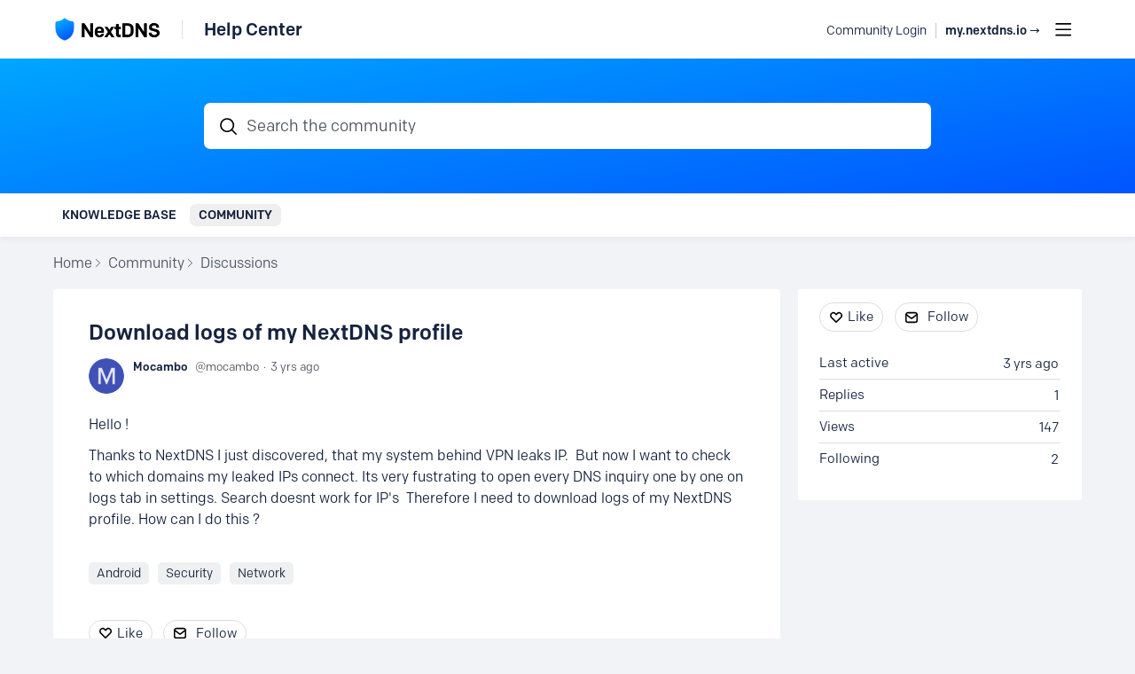

--- FILE ---
content_type: text/html;charset=UTF-8
request_url: https://help.nextdns.io/t/83hdcsr/download-logs-of-my-nextdns-profile
body_size: 6818
content:
<!DOCTYPE html>
<html lang="en" id="angularRootApp" ng-app='angularRootApp' class="prod " ng-non-bindable>
  <head>
  <title>Download logs of my NextDNS profile - Discussions - NextDNS Help Center</title>
      <meta name="description" content="Hello ! Thanks to NextDNS I just discovered, that my system behind VPN leaks IP. But now I want to check to which domains my leaked IPs connect. Its very fustrating to open every DNS inquiry one by…">
      <meta property="og:type" content="article" />
    <meta property="og:title" content="Download logs of my NextDNS profile" />
    <meta property="og:description" content="Hello ! Thanks to NextDNS I just discovered, that my system behind VPN leaks IP. But now I want to check to which domains my leaked IPs connect. Its very fustrating to open every DNS inquiry one by…" />
    <meta property="og:site_name" content="NextDNS Help Center" />
    <meta property="og:url" content="https://help.nextdns.io/t/83hdcsr/download-logs-of-my-nextdns-profile" />
    <meta property="article:published_time" content="2022-06-13T10:43:40.223Z" />
    <link rel="canonical" href="https://help.nextdns.io/t/83hdcsr/download-logs-of-my-nextdns-profile" />
    <script type="text/template" class="comp-88988e1f-m0"></script><link rel=icon type=image/x-icon href=https://d56vh6ph4jjmq.cloudfront.net/nextdns/favicons/favicon.ico>
<link rel=apple-touch-icon sizes=128x128 href=https://d56vh6ph4jjmq.cloudfront.net/nextdns/favicons/icon_128x128.png>
<link rel=apple-touch-icon sizes=256x256 href=https://d56vh6ph4jjmq.cloudfront.net/nextdns/favicons/icon_256x256.png>
<link rel=apple-touch-icon sizes=512x512 href=https://d56vh6ph4jjmq.cloudfront.net/nextdns/favicons/icon_512x512.png>
<link rel=icon type=image/png sizes=32x32 href=https://d56vh6ph4jjmq.cloudfront.net/nextdns/favicons/favicon-32x32.png>
<link rel=icon type=image/png sizes=16x16 href=https://d56vh6ph4jjmq.cloudfront.net/nextdns/favicons/favicon-16x16.png>
<link rel=manifest href=https://d56vh6ph4jjmq.cloudfront.net/nextdns/favicons/site.webmanifest>
<link rel=mask-icon href=https://d56vh6ph4jjmq.cloudfront.net/nextdns/favicons/safari-pinned-tab.svg color=#0379FF>
<meta name=msapplication-TileColor content=#000D2F>
<meta name=theme-color content=#ffffff><script type="text/template" class="comp-88988e1f-m1"></script><script type="text/template" class="comp-96a6ac3e-m0"></script><link rel=stylesheet href=https://use.typekit.net/yoe1jbt.css>
<link rel=preconnect href=https://fonts.googleapis.com>
<link rel=preconnect href=https://fonts.gstatic.com crossorigin>
<link href="https://fonts.googleapis.com/css2?family=Lato:ital,wght@0,400;0,700;1,400;1,700&display=swap" rel=stylesheet><script type="text/template" class="comp-96a6ac3e-m1"></script><meta name="viewport" id="viewport" content="width=device-width,minimum-scale=1,maximum-scale=10,initial-scale=1" />
    <meta name="apple-mobile-web-app-capable" content="yes" />
    <meta name="mobile-web-app-capable" content="yes" />
    <link rel="stylesheet" type="text/css" href="/content/csx/cu5smltnvt7h6sjg3lsbs7buo6khxc2f.css?0110897" />
<link class="theme" rel="stylesheet" href="/content/csx/themes/g/fsv6kbrp3lgywt3wmvre3qoewza7buk7.css?0110897" />
<link rel="stylesheet" type="text/css" href="/content/csx/2lmck2e45xbej25x54d4poz7pcwnmqbs.css?0110897" />
<link rel="stylesheet" type="text/css" href="/content/csx/kr3udwxnwn5n5qjg2255t4ukxtxdxkqw.css?0110897" /><link class="theme" rel="stylesheet" href="/content/csx/themes/g/ddhutn3joftlgrueochg5be5hy4q6nkz.css?0110897" />
<link rel="stylesheet" type="text/css" href="/css/f/f.css?res=-246896085" />
    </head>

  <body id="top" class=" view-section-community view-topic view-category-type-discussion view-category-discussions   -themed   -state-0 ">
    <a id="keyboardHome" href="#main-content">Skip to main content</a>

    <div class="site-layout -cfa -theme thm-air thm-icons thm-icons-pri">
            <div class="site-nav  -above ">

    <div class="b-layout site-nav__layout">
        <div class="site-nav__inner -center">
              <div class="site-brand">
    <a class="site-brand__logo  -sep" tabindex="-1" aria-hidden="true" href="/"><img class="site-brand__media" src="https://s3-us-west-2.amazonaws.com/media.forumbee.com/logos/2f4864e8-fe3b-43a2-8270-11edef37955d/900.png" alt="Help&#x20;Center"></a>
    <a class="site-brand__title" href="/">Help&#x20;Center</a>
          </div>
  </div>

          <div class="site-nav__inner -right nav-right">
            <noscript>
      <div class="nav-action-wrap">
        <button type="button" class="nojs nav-action"><a href="http://community.forumbee.com/t/18hzyj/enabling-browser-cookies">How to enable Javascript</a></button>
        <span class="separator"></span>
      </div>
    </noscript>

    <div fb-bindable site-search-btn pair-id="nav" class="nav-action-wrap site-nav-search -device">
          <button type="button" aria-label="Search" class="nav-action btn-icon btn-search-toggle toolhelp -toolhelp-below" data-tip="Search" ng-click="siteSearchBtnCtrl.click($event)"></button>
        </div>

        <div class="search__wrap -navbar -device">
          <site-search fb-bindable site-search-toggle pair-id="nav" ns="-navbar" search-label="Search&#x20;the&#x20;community" users-limit="0"events-limit="0"></site-search>
        </div>
      <div class="nav-action-wrap signup-container">
      <a role="button" class="nav-action nav-lnk nav-btn-signup" href="/signup?forward=%2Ft%2F83hdcsr%2Fdownload-logs-of-my-nextdns-profile">Join the Community</a>
    </div>
  <div class="nav-action-wrap login-container">
  <a role="button" class="nav-action nav-lnk nav-btn-login" href="/login?forward=%2Ft%2F83hdcsr%2Fdownload-logs-of-my-nextdns-profile">Community Login</a>
</div>

<script type="text/template" class="comp-05f57a9a-m0"></script><div class="nav-action-wrap login-container">
<a role=button class="nav-action nav-lnk -mainsite toolhelp -toolhelp-below" href=https://my.nextdns.io/ data-tip="Go to your NextDNS account dashboard">
my.nextdns.io →
</a>
</div><script type="text/template" class="comp-05f57a9a-m1"></script><div class="nav-action-wrap nav-sandwich -right btn-home-wrap -themed">
      <button type="button" class="nav-action btn-icon btn-home -site-nav" data-panel="sw-dialog-home" aria-label="Main menu" aria-expanded="false" aria-controls="aySandwichDialog" ></button>
    </div>
  </div>


        </div>
    </div>
  <header class="site-top">
            <div class="site-header">

    <div class="site-search -header" >
              <div class="b-layout">
                <site-search class="" fb-bindable ns="-header" search-label="Search&#x20;the&#x20;community" users-limit="0"events-limit="0">
                  <div class="search -header">
                    <div class="search__input-wrap -header input-hint-container">
                      <input type="text" class="search__input input -header" placeholder="Search&#x20;the&#x20;community">
                    </div>
                  </div>
                </site-search>
                </div>
              </div>
        </div>
<script type="text/template" class="comp-03bc116f-m0"></script><div class="custom-global-nav-wrapper">
  <div class="b-layout"> 
    <div class="custom-global-nav">
      <ul>
        
        
        
        
	        <li class="">
      	    <a href="/category/knowledge-base" class="communityNav -item">Knowledge Base</a>
      	  </li>
        
	        <li class="">
      	    <a href="/category/community" class="communityNav -current">Community</a>
      	  </li>
        
        
        
        
      </ul>
    </div>
  </div>
</div><script type="text/template" class="comp-03bc116f-m1"></script></header>

          <div class="site-msg">
              <div class="b-layout">
                <div class="site-msg__inner">
                  <div class="statusmsg" style="display:none;"><!-- --></div>
</div>
              </div>
            </div>
          <div class="site-breadcrumb">
    <div class="b-layout">
      <div class="site-breadcrumb__inner">
        <ul class="site-breadcrumb__path">
            <li class="site-breadcrumb__link -back">
              <a tabindex="-1" class="btn-icon" href="/category/discussions"></a>
            </li>
            <li class="site-breadcrumb__link -home ">
              <a href="/">Home</a>
            </li>
            <li class="site-breadcrumb__link -category" >
                  <a href="&#x2F;category&#x2F;community">Community</a>
                  </li>
                <li class="site-breadcrumb__link -category -back-item">
                    <a  href="&#x2F;category&#x2F;discussions">Discussions</a>
                  </li>
                </ul>
          </div>
    </div>
  </div>
<div role="main" id="main-content" class="site-main -topic">
        <div class="b-layout">
          <div class="site-main__inner">
            <div class="content-layout">
                  <div class="content-border -topic">
                      <div class="content-main">
        <div class="content-main__inner">
          <div id="83hdcsr" class="topic post-user-label -r0" data-id="83hdcsr" data-channel="//help.nextdns.io/0/83hdcsr" >
                <script type="text/template" class="comp-526fc25c-m0"></script><span role="button" class="thm-lnk topic-vote  -default ">
<span class="topic-vote__count  -default ">0</span></span><script type="text/template" class="comp-526fc25c-m1"></script><div class="topic__main">
    <h1 class="topic__title">Download&#x20;logs&#x20;of&#x20;my&#x20;NextDNS&#x20;profile</h1>

      <div class="topic-meta-wrap">
    <div class="topic-meta__avatar">
          <button tabindex="-1" type="button" ng-non-bindable  class="avatar-label -r0 -topic-inline avatar40 avatar -m -size-40 focus-save" aria-hidden="true" data-tip="Mocambo" data-href="https://help.nextdns.io/profile/m1hxsws"><img class="img_av" src="https://s3-us-west-2.amazonaws.com/media.forumbee.com/av/nextdns/m_120@2x.png" width="40" height="40" aria-hidden="true" alt="Mocambo"></button></div>
      <ul class="topic-meta " role="presentation">

        <li class="topic-meta__item">
              <button type="button" class="btn-lnk-inline topic-meta__profile-link hover-card btn-lnk-inline focus-save"
                data-href="/profile/m1hxsws">Mocambo</button>
            </li>

            <li class="topic-meta__item -br topic-meta__profile-tagline"></li>
              <li class="topic-meta__item topic-meta__handle at-handle">Mocambo</li>
            <li class="topic-meta__item topic-meta__said-on -sep"><span class="said_on__label"></span><span class=" said_on infotip screenonly" data-tip="@[1655117020223]" data-tip-html="<span class='infodate__created'>$0</span>"
              data-fmt="MMM d, yyyy · h:mm a" data-tip-class="infodate">3 yrs ago</span><span class="value printonly localtime" data-utc="1655117020223"></span>
  </li>

          <li class="topic-meta__item topic-meta__count-wrap -sep -replies"><a class="thm-lnk topic-meta__count -replies" href="/t/83hdcsr/download-logs-of-my-nextdns-profile#replies">1<span class="topic-meta__count-label -replies">reply</span></a></li>
        <li class="topic-meta__item -sep topic-meta__last-reply-link-wrap"><button type="button" class="topic-meta__last-reply-link hover-card btn-lnk-inline focus-save" data-href="/profile/h404ml" href="/t/83hdcsr/download-logs-of-my-nextdns-profile?r=x2hdcs0#x2hdcs0"><span class="topic-meta__last-user-name">Chris&#x20;Leidich</span><span class="said_on__label"></span><span class="topic-meta__last-said-on said_on infotip screenonly" data-tip="@[1655118265740]" data-tip-html="<span class='infodate__created'>$0</span>"
              data-fmt="MMM d, yyyy · h:mm a" data-tip-class="infodate">3 yrs ago</span><span class="value printonly localtime" data-utc="1655118265740"></span>
  </button></li>
        <li class="topic-meta__item topic-meta__flag-wrap"><span class="topic-meta__flag "></span></li>

        </ul>
    </div>
<div class="cfa topic__text formatted"><script type="text/template" class="comp-4be2b90d-m0"></script><p>Hello !</p>
<p>Thanks to NextDNS I just discovered, that my system behind VPN leaks IP.&#xa0; But now I want to check to which domains my leaked IPs connect. Its very fustrating to open every DNS inquiry one by one on logs tab in settings. Search doesnt work for IP's&#xa0; Therefore I need to download logs of my NextDNS profile. How can I do this ?</p><script type="text/template" class="comp-4be2b90d-m1"></script></div>
          <ul class="topic-tags">
    <li>
        <a class="nav-action btn-lnk topic-tags__item -android" href="/tag/android">Android</a>
      </li>
    <li>
        <a class="nav-action btn-lnk topic-tags__item -security" href="/tag/security">Security</a>
      </li>
    <li>
        <a class="nav-action btn-lnk topic-tags__item -network" href="/tag/network">Network</a>
      </li>
    </ul>
  <div class="topic__actions posting__actions">
  <button type="button" class="nav-action btn-lnk -border btn-like -default" data-action="/topic/like/83hdcsr">Like</button>
  <button type="button" tabindex="0" class="nav-action btn-lnk -border btn-follow -default toolhelp" data-tip="Follow&#x20;this&#x20;topic&#x20;to&#x20;receive&#x20;email&#x20;updates" data-action="/topic/follow/83hdcsr">Follow</button>
    </div>
</div>
</div>
            <div class="replies__wrap "
    
    data-max-time="1655118265740"
    data-sort="oldest"
    data-nested="true"
    data-limit="25"
    data-pg="1"
    data-pg-last="1"
    data-base="/topic/replies/83hdcsr"
    data-removed="false">

    <div id="replies" class="replies__nav ">

  <div class="replies__nav-left">

    <div class="replies__count">
        <h2><span class="replies__count-value">1</span> <span class="replies__count-label">reply</span></h2>
      </div>
      </div>

  <div class="replies__nav-right">
    <div class="select-menu">
      <button type="button" class="select-btn btn-lnk -border -replies-sort -arrow" aria-expanded="false" aria-controls="replySortMenu">
        Oldest first</button>
      <div  tabindex="-1" id="replySortMenu" class="select-panel -replies-sort" data-focus-restore="prev" data-base="/topic/replies/83hdcsr">
      <ul>
        <li><button type="button" class="select-option btn-lnk" data-sort="oldest" >Oldest first</button></li>
        <li><button type="button" class="select-option btn-lnk" data-sort="newest" >Newest first</button></li>
        <li><button type="button" class="select-option btn-lnk" data-sort="active" >Active threads</button></li>
        <li><button type="button" class="select-option btn-lnk" data-sort="likes"  >Popular</button></li>
      </ul>
      </div>
    </div>

    </div>
</div>

<form ng-non-bindable id="replyTop"  class="reply-form -add-inline" data-hold="false">
            <span class="avatar-label -r0 avatar40 avatar" ng-non-bindable="" ><img class="img_av" src="/content/themes/images/avatar120_2x.png" width="40" height="40" alt="null"></span><div class="reply__detail">
              <div class="reply__prompt-login">
                <a href="/login?forward=%2Ft%2F83hdcsr%2Fdownload-logs-of-my-nextdns-profile" class="thm-lnk " rel="nofollow">Login to reply</a>
              </div>
            </div>
          </form>

        <ul pg="1" class="replies__pg " data-pg="1"  >
          <li id="x2hdcs0" class="topic-reply -lev0" data-id="x2hdcs0" data-level="0" data-parent-id="83hdcsr">

  <div class="topic-reply__inner">

    <div class="topic-reply__avatar">
        <button tabindex="-1" type="button" ng-non-bindable  class="  avatar40 avatar -c -cl -size-40 focus-save" aria-hidden="true" data-tip="Chris&#x20;Leidich" data-href="https://help.nextdns.io/profile/h404ml"><img class="img_av" src="https://s3-us-west-2.amazonaws.com/media.forumbee.com/avatar/192c12519d3aafc49dd50807e83d60e4-1610815144457/h/120.png" width="40" height="40" aria-hidden="true" alt="Chris&#x20;Leidich"></button></div>
    <div class="topic-reply__detail">

  <div class="topic-reply-meta-wrap">

      <ul class="topic-reply-meta ">

        <li class="topic-reply-meta__item"><button type="button" class="topic-reply-meta__profile-link hover-card btn-lnk-inline focus-save" data-href="/profile/h404ml">Chris&#x20;Leidich</button></li>

        <li class="topic-reply-meta__item -br topic-reply-meta__profile-tagline"></li>
          <li class="topic-reply-meta__item topic-reply-meta__handle at-handle">Chris_Leidich</li>

        <li class="topic-reply-meta__item topic-reply-meta__said-on -sep"><span class="said_on__label"></span><span class=" said_on infotip screenonly" data-tip="@[1655118265740]" data-tip-html="<span class='infodate__created'>$0</span>"
              data-fmt="MMM d, yyyy · h:mm a" data-tip-class="infodate">3 yrs ago</span><span class="value printonly localtime" data-utc="1655118265740"></span>
  </li>

        <li class="topic-reply-meta__item topic-reply-meta__permalink-wrap"><span class="topic-reply-meta__permalink infotip" data-clipboard-text="https:&#x2F;&#x2F;help.nextdns.io/t/83hdcsr?r=x2hdcs0" data-tip="Copy&#x20;link&#x20;to&#x20;this&#x20;reply" ></span></li>
        <li class="topic-reply-meta__item topic-reply-meta__flag-wrap"><span class="topic-reply-meta__flag ">Reported - view</span></li>
          </ul>
    </div>
<div ng-non-bindable="" class="topic-reply__content ">
    <div class="topic-reply__text formatted">
      <p> On the configuration that has the logs you want, go to the Settings tab, then click Download Logs under the logs section. This will export a csv file with the logs for that configuration. </p></div>
    <div class="reply-media-wrap">
      <div class="reply__actions posting__actions -lev0"  >

    <span class="btn-reply-like__wrap">
        <button type="button" class="nav-action btn-lnk -border btn-reply-like "
              data-action="/reply/like/x2hdcs0">Like</button>
      </span>
      <span class="btn-reply-like-count__wrap -reply show-likes__wrap">
          <button type="button" class="nav-action btn-lnk btn-reply-like-count show-likes" data-id="x2hdcs0">1</button>
        </span>
      </div>
</div>
  </div>
</div>
</div>


  </li>

</ul>
      </div>
<div class="replies__footer">

<div class="topic-answer ">

      <a href="/login?forward=%2Ft%2F83hdcsr%2Fdownload-logs-of-my-nextdns-profile" class="btn-topic-reply reply-btn" rel="nofollow">Login to reply</a>
        </div>

  </div>
</div>
      </div>
    </div>
                    </div>
              <section class="content-aside ">
    <div class="content-aside__inner">

      <h2 class="visuallyhidden content-aside-title">Content aside</h2>
      <script type="text/template" class="comp-cfd64cae-m0"></script><div class="panel panel-toc"></div><script type="text/template" class="comp-cfd64cae-m1"></script><div class="panel panel-topic-actions">
      <button type="button" class="nav-action btn-lnk -border btn-like -default" data-action="/topic/like/83hdcsr">Like</button>
  <button type="button" tabindex="0" class="nav-action btn-lnk -border btn-follow -default toolhelp" data-tip="Follow&#x20;this&#x20;topic&#x20;to&#x20;receive&#x20;email&#x20;updates" data-action="/topic/follow/83hdcsr">Follow</button>
    </div>
  <div class="panel panel-stats">
    <ul class="panel__body" aria-labelledby="panelTitleTopicStats">
        <li class="-divider infotip" data-tip="@[1655118266370]" data-tip-class="infodate">
      <span class="panel__value screenonly">3 yrs ago</span><span class="panel__value printonly localtime" data-utc="1655118266370"></span><span class="panel__label">Last active</span>
    </li>
  <li class="-divider"><span class="panel__value replyCount">1</span><span class="panel__label">Replies</span>
            </li>
        <li class="-divider">
          <span class="panel__value">147</span><span class="panel__label">Views</span>
        </li>

        <li id="followingItem" class="-divider ">
    <span class="panel__value">2</span>
    <span class="panel__label">Following</span>
    <div class="panel-stats__following-list label">
      </div>
  </li>
</ul>
    </div>
</div>
  </section>
</div>
        </div>
      </div>
    <div class="site-main-footer -reply-add ">
  <div class="site-main-footer__scroll">

    <div class="b-layout">
      <div class="site-main-footer__inner -reply-add">
        <div class="reply-add-layout">
          <div class="reply-form__login">
                    <a href="/login?forward=%2Ft%2F83hdcsr%2Fdownload-logs-of-my-nextdns-profile" class="thm-lnk btn-primary" rel="nofollow">Login to reply</a>
                  </div>
                <div class="mention-container shadow">
  <div class="mention-overlay  drag">

    <div class="search-input-wrap">
      <input class="search-input input"
             spellcheck="false" autocomplete="off" autocorrect="off" autocapitalize="off" >
      <span class="search-input-cancel">cancel</span>
    </div>

    <div class="search-panel-instruction">
      Mention someone by typing their name
    </div>
    <div class="search-panel-no-match">
      No matching users
    </div>
    <ul class="search-panel">
    </ul>
  </div>
</div>


</div>
        <div class="reply-add-aside"></div>
      </div>
    </div>
  </div>

  <div class="site-main-footer__expander" title="Pop down"></div>

</div>
</div>
        <footer class="site-footer">
    <div class="b-layout">
      <a tabindex="-1" class="site-footer__powered" href="https://forumbee.com?go">Powered by Forumbee</a>
          </div>
  </footer>
<div tabindex="-1" data-focus-restore=".btn-home.-site-nav" id="aySandwichDialog" class="sw-dialog -right -themed ">

  <div class="sw-dialog__inner ">

    <div role="tablist" class="sw-bar  tab-key-root">

      <div tabindex="0" class="visuallyhidden" aria-hidden="true" data-tab-prev=".btn-home.-site-nav"></div>
      <div class="nav-action-wrap home-container">
          <button role="tab" aria-controls="swPanel1" aria-selected="false" aria-label="Main menu" type="button" class="btn-icon sw-btn-home -sandwich -outline-inside"></button>
          <div id="swPanel1" tabindex="-1" data-focus-restore=".btn-home.-sandwich" class="sw-bar__inner -right -home -outline-inside">

            <script type="text/template" class="comp-3c9de43b-m0"></script><div class="sand-site-nav__outer">
  <div class="sand-site-nav__item">
    <a class="sand-site-nav__link -my" href="https://my.nextdns.io/">
      my.nextdns.io →
    </a>
  </div>
  
  <div class="sand-site-nav__item">
    <a class="sand-site-nav__link -community" href="/login">
      Community login
    </a>
  </div>
</div><script type="text/template" class="comp-3c9de43b-m1"></script><div class="panel panel-categories -sand" >
      <h3 id="panelTitleCategories-sand" class="panel__title "><a class="panel-categories__title" href="/">Home</a></h3>
    <div class="panel__body">
          <ul class=" -level1" aria-labelledby="panelTitleCategories-sand">

            <li class="panel-categories__item -key-63h2tr -link-knowledge-base -type-section">

    <button type="button" class="panel-categories__label -level1 -parent -key-63h2tr" aria-expanded="false" aria-controls="panel-categories__items-level2">
              <span class="icon  -closed" aria-hidden="true"></span><span id="label-sand-63h2tr" class="label">Knowledge&#x20;Base</span>
            </button>

            <ul id="panel-categories__items-level2" class="panel-categories__items  -closed -level2" aria-labelledby="label-sand-63h2tr" >
              <li class="panel-categories__item -key-m2h2t5 -link-getting-started -type-article">

    <a class="panel-categories__label -node -level2 -key-m2h2t5"
             href="&#x2F;category&#x2F;getting-started" >
            <span class="label">Getting&#x20;Started</span>
          </a>

        </li>
<li class="panel-categories__item -key-y7h2tw -link-privacy-blocklist-ad-blocking -type-article">

    <a class="panel-categories__label -node -level2 -key-y7h2tw"
             href="&#x2F;category&#x2F;privacy-blocklist-ad-blocking" >
            <span class="label">Privacy,&#x20;blocklist&#x20;&amp;&#x20;ad-blocking</span>
          </a>

        </li>
<li class="panel-categories__item -key-x1h0bj -link-guides -type-article">

    <a class="panel-categories__label -node -level2 -key-x1h0bj"
             href="&#x2F;category&#x2F;guides" >
            <span class="label">How-To&#x20;Guides</span>
          </a>

        </li>
<li class="panel-categories__item -key-18h2tn -link-troubleshooting -type-article">

    <a class="panel-categories__label -node -level2 -key-18h2tn"
             href="&#x2F;category&#x2F;troubleshooting" >
            <span class="label">Troubleshooting</span>
          </a>

        </li>
</ul>


          </li>
<li class="panel-categories__item -key-h4h2t2 -link-community -type-section">

    <button type="button" class="panel-categories__label -level1 -parent -key-h4h2t2" aria-expanded="false" aria-controls="panel-categories__items-level2">
              <span class="icon  -closed" aria-hidden="true"></span><span id="label-sand-h4h2t2" class="label">Community</span>
            </button>

            <ul id="panel-categories__items-level2" class="panel-categories__items  -closed -level2" aria-labelledby="label-sand-h4h2t2" >
              <li class="panel-categories__item -key-18h2tp -link-discussions -type-discussion">

    <a class="panel-categories__label -node -level2 -key-18h2tp"
             href="&#x2F;category&#x2F;discussions" >
            <span class="label">Discussions</span>
          </a>

        </li>
<li class="panel-categories__item -key-x1h2tj -link-ideas -type-idea">

    <a class="panel-categories__label -node -level2 -key-x1h2tj"
             href="&#x2F;category&#x2F;ideas" >
            <span class="label">Ideas</span>
          </a>

        </li>
<li class="panel-categories__item -key-q5h2tb -link-bugs -type-issue">

    <a class="panel-categories__label -node -level2 -key-q5h2tb"
             href="&#x2F;category&#x2F;bugs" >
            <span class="label">Bug&#x20;Reports</span>
          </a>

        </li>
</ul>


          </li>
</ul>

          <a class="thm-lnk panel-categories__view-all" href="/topics">View all topics</a>
          </div>
      </div>
  <div class="tag-panel panel panel-tags tags -sand">
      <h3 id="pabelTitleTags" class="panel__title "><a id="panelTags" class="panel-tags__title" href="/tags">Tags</a></h3>
    <div fb-bindable tag-panel >
        </div>
      </div>
  </div>
        </div>
      <button role="tab" type="button" class="nav-action btn-icon sw-btn-close -sandwich focus-restore" aria-label="Close menu" data-focus-restore=".btn-home.-site-nav"></button>
        <div tabindex="0" class="visuallyhidden" aria-hidden="true" data-tab-next=".btn-home.-site-nav"></div>
      </div>
  </div>
</div>

<div id="tooltip">
  <div class="tooltip_container">
    <div class="tooltip_heading"> </div>
    <div class="tooltip_body"> </div>
  </div>
  <div class="tooltip_foot"> </div>
  <div class="cf"></div>
</div>

<div id="toolhelp">
  <div class="toolhelp_body"> </div>
  <div class="tooltip-pointer"></div>
</div>

<div id="infotip">
  <div class="infotip_body"> </div>
</div>
<div id="modalOverlay"></div>
  <script >pagestate={};pagestate.version='0110897';pagestate.root='https://help.nextdns.io';pagestate.ckeditor='ckeditor_4.20.1';pagestate.style='1';pagestate.memberSearch=false;pagestate.lang='en';pagestate.tz='';pagestate.base='';;</script>
      <script type="text/javascript" src="/content/jsx/o3x3srvgz5pwf5md4pkbtjnrvn7p2fyh.js?0110897" ></script>
<script type="text/javascript" src="/content/jsx/wmyr6nmos74cau7hh5nm6e26pcdzditu.js?0110897" ></script>
<script type="text/javascript" src="/content/fw/vue.min.js"></script>
        <script type="text/javascript" src="/content/jsx/m457kbr2tobsi5fm5jyzzlo3sqclnabu.js?0110897" ></script>
<script type="text/javascript" src="/content/jsx/fecd6zmeyke6vy7gjgsfcmv2kkjt2mts.js?0110897" ></script>
<script type="text/javascript" src="/content/jsx/www24gkvb2jwpnieidopmzlsldmyk7o4.js?0110897" ></script>
<script type="text/javascript" src="/content/jsx/ly65b4dvixx2tg7xc6jhg3bok6mio3bf.js?0110897" ></script><div id="fb-root"></div>
    <script src="/js/f/f.js?res=240999084"></script><script >var tz=document.createElement('script');tz.src='/content/js/fw/tz/tz.js';document.write(tz.outerHTML);</script>
    </body>
</html>


--- FILE ---
content_type: text/html;charset=utf-8
request_url: https://help.nextdns.io/poll
body_size: 335
content:
[{"path":"/poll/view","obj":{"topicKey":"83hdcsr"},"result":{"status":1}},{"path":"/poll/replies","obj":{"topicKey":"83hdcsr"},"result":{"status":-4}}]

--- FILE ---
content_type: image/svg+xml
request_url: https://help.nextdns.io/content/themes/images/menu_down_b.svg?v=1737077244046
body_size: 268
content:
<svg width="7" height="4" xmlns="http://www.w3.org/2000/svg"><path d="M3.788 3.788a.398.398 0 0 1-.576 0L.124.7a.398.398 0 0 1 0-.576.398.398 0 0 1 .576 0l2.8 2.8 2.8-2.8a.398.398 0 0 1 .576 0 .398.398 0 0 1 0 .576L3.788 3.788z" fill="#000" fill-rule="nonzero"/></svg>

--- FILE ---
content_type: application/javascript;charset=utf-8
request_url: https://help.nextdns.io/js/f/f.js?res=240999084
body_size: 1346
content:

$(document).ready(function(){$(".custom-global-nav-wrapper");$(window).on("scroll",function(){var o=$(window).scrollTop();$("body").toggleClass("scroll-down",o>227)})});

$(function(){$(".view-category-type-idea").length&&($(document).on("topic-voted",function(e,t,o,c){var l=$(".topic-vote");t?(l.addClass("-selected"),l.find(".topic-vote__count").addClass("-selected"),l.removeClass("-default")):(l.removeClass("-selected"),l.find(".topic-vote__count").removeClass("-selected"),l.addClass("-default")),$(".topic-vote__count").html(c||0)}),$(".topic-vote").on("click",function(e){e.preventDefault(),$(".btn-like").trigger("click")}))});

$(function(){function e(){var e=$(this).text().trim();return e>""}function t(){var t=$(".topic .formatted"),l=t.find("h1,h2,h3,h4,h5,h6").filter(e);if(l.length<2)return"";var a,r,h,o=0;h=t.find("h1").filter(e).length?1:t.find("h2").filter(e).length?2:t.find("h3").filter(e).length?3:t.find("h4").filter(e).length?4:t.find("h5").filter(e).length?5:t.find("h6").filter(e).length?6:-1,r=h;var c="<ol class='toc__section -lev0'>";if(l.each(function(){for(var e=$(this),t=n(e.text()),i=e.html(),l=e.clone(),f=l.find("*").not(".emo-img"),s=f.length-1;s>=0;s--){var d=f[s];$(d).replaceWith(d.innerHTML)}var p=l.html(),v=t.replace("&nbsp;","").replace(/[^\w\s\-\.]/g,"").replace(/[\s\.]/g,"-").replace(/-+/g,"-").replace(/-$/g,"").replace(/^-/g,"").toLowerCase();if(0===v.length)return!0;e.find("a").length>0&&(i=e.find("a").html(),e.find("a").remove());var g='<a href="#'+v+'">'+i+"</a>";e.html(g),e.addClass("toc__permalink"),e.attr("id",v);var m='<a href="#'+v+'" class="toc__link">'+p+"</a>";if(a=e.prop("tagName"),h=a.slice(1)-0,r&&h>r)for(s=0;h-r>s;s++)o++,c+="<ol class='toc__section -lev"+o+"'>";if(r&&r>h)for(s=0;r-h>s;s++)o--,c+="</ol>";c+="<li class='toc__item -lev"+o+"'>"+m+"</li>",r=h}),r&&r>h)for(i=0;i<r-h;i++)c+="</ol>";return c}function n(e){var t=document.createElement("div");return t.innerText=t.textContent=e,e=t.innerHTML}var l=($(document),$(".topic .formatted")),a=l.find("h1,h2,h3,h4,h5,h6"),r=$(".panel-toc");if(a.length>1){var h=t();r.append('<h2 class="panel__title">In This Post</h2><nav class="toc"></nav>'),r.find(".toc").append(h),r.delay(50).slideDown("fast")}var o=n(document.location.hash.slice(1));o&&$(".toc__permalink a[href$='#"+o+"']").length&&(location.hash="",window.setTimeout(function(){location.hash="#"+o},1))});
